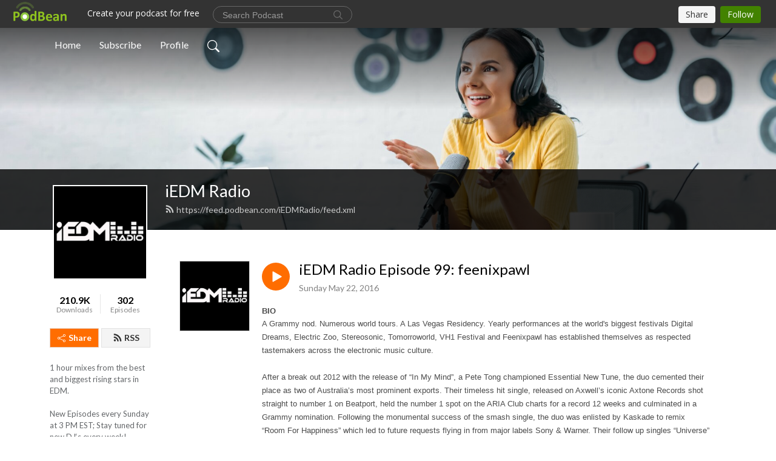

--- FILE ---
content_type: text/html; charset=UTF-8
request_url: https://iedmradio.podbean.com/e/iedm-radio-episode-99-feenixpawl/
body_size: 10351
content:
<!DOCTYPE html>
<html  data-head-attrs=""  lang="en">
<head>
  <meta charset="UTF-8">
  <meta name="viewport" content="width=device-width, initial-scale=1.0">
  <meta name="mobile-web-app-capable" content="yes">
  <meta name="apple-mobile-web-app-status-bar-style" content="black">
  <meta name="theme-color" content="#ffffff">
  <link rel="stylesheet" href="https://cdnjs.cloudflare.com/ajax/libs/twitter-bootstrap/5.0.1/css/bootstrap.min.css" integrity="sha512-Ez0cGzNzHR1tYAv56860NLspgUGuQw16GiOOp/I2LuTmpSK9xDXlgJz3XN4cnpXWDmkNBKXR/VDMTCnAaEooxA==" crossorigin="anonymous" referrerpolicy="no-referrer" />
  <link rel="preconnect" href="https://fonts.googleapis.com">
  <link rel="preconnect" href="https://fonts.gstatic.com" crossorigin>
  <script type="module" crossorigin src="https://pbcdn1.podbean.com/fs1/user-site-dist/assets/index.1ad62341.js"></script>
    <link rel="modulepreload" href="https://pbcdn1.podbean.com/fs1/user-site-dist/assets/vendor.7a484e8a.js">
    <link rel="stylesheet" href="https://pbcdn1.podbean.com/fs1/user-site-dist/assets/index.d710f70e.css">
  <link rel="manifest" href="/user-site/manifest.webmanifest" crossorigin="use-credentials"><title>iEDM Radio Episode 99: feenixpawl | iEDM Radio</title><link rel="icon" href="https://www.podbean.com/favicon.ico"><link rel="apple-touch-icon" href="https://www.podbean.com/favicon.ico"><meta property="og:title" content="iEDM Radio Episode 99: feenixpawl | iEDM Radio"><meta property="og:image" content="https://d2bwo9zemjwxh5.cloudfront.net/image-logo/669293/avatars-000394756110-23w10c-original_1200x628.jpg?s=cd0d68e26c2b73c7477f0f3b58550b1e&amp;e=jpg"><meta property="og:type" content="article"><meta property="og:url" content="https://iEDMRadio.podbean.com/e/iedm-radio-episode-99-feenixpawl/"><meta property="og:description" content="BIO

A Grammy nod. Numerous world tours. A Las Vegas Residency. Yearly performances at the world&#39;s biggest festivals Digital Dreams, Electric Zoo, Stereosonic, Tomorroworld, VH1 Festival and Feenixpawl has established themselves as respected tastemakers across the electronic music culture.


After a break out 2012 with the release of “In My Mind”, a Pete Tong championed Essential New Tune, the duo cemented their place as two of Australia’s most prominent exports. Their timeless hit single, released on Axwell’s iconic Axtone Records shot straight to number 1 on Beatport, held the number 1 spot on the ARIA Club charts for a record 12 weeks and culminated in a Grammy nomination. Following the monumental success of the smash single, the duo was enlisted by Kaskade to remix “Room For Happiness” which led to future requests flying in from major labels Sony &amp; Warner. Their follow up singles “Universe” featuring Quilla and “Destination” again behind the backing of Swedish House Mafia star Axwell &amp; Axtone Records received the same outpouring of support by the likes of Tiesto, Martin Garrix, Alesso, Afrojack, Fedde Le Grand, Dirty South and more that Feenixpawl has been accustomed to.


2015 has been their busiest year to date, with the launch of Eclypse Records and Eclypse Radio. “Ghosts” the lead single from Feenixpawl has seen on going chart success and heavy radio play from Evolution, Sirius XM and countless FM stations across America. With “Ghosts” broadcasting nation wide, the duo embarked on a sold out 21 date bus tour across the U.S. with Breathe Carolina. As 2015 continues to unfold, look out for the plethora of new music ready to be released a jam-packed tour schedule, and the debut of Eclypse Events!


TRACKLIST

Feenixpawl - Everything I Needed ft. Strange Talk (Bottai Mix)
Zakfreestyler, Strobe &amp; Denis The Menace - Enigma
Feenixpawl &amp; Jason Forte vs. Dubfire - Roadkill 2015
Paris &amp; Simo x Misha K - Lyra
Michael Feiner - Mantra (Axwell Cut)
Sgt Slick - Bunker Groove
Jason Forte vs. Social Hooliganz - Blow Up
MEG &amp; NERAK - Ethos
Buy Now - For Sale (Feenixpawl Bootleg)
Feenixpawl - Ghosts ft. Melissa Ramsay (Original Mix vs. Courtland &amp; EKG Remix)
NERVO - Bulletproof (DubVision Remix)
Jason Forte - So Much Love To Give
Marcus Santoro - Bring You Home ft. Michael Paynter
Feenixpawl &amp; Jason Forte - Blue Sky ft. Mary Jane Smith (Michael Brun Remix)
Paris &amp; Simo - Reunite ft. Aloma Steele &amp; Patrick Moreno


SOCIAL


www.facebook.com/feenixpawl

www.facebook.com/feenixpawl
www.twitter.com/feenixpawl 
www.soundcloud.com/feenixpawl
www.youtube.com/feenixpawl
www.feenixpawl.com

"><meta name="description" content="BIO

A Grammy nod. Numerous world tours. A Las Vegas Residency. Yearly performances at the world&#39;s biggest festivals Digital Dreams, Electric Zoo, Stereosonic, Tomorroworld, VH1 Festival and Feenixpawl has established themselves as respected tastemakers across the electronic music culture.


After a break out 2012 with the release of “In My Mind”, a Pete Tong championed Essential New Tune, the duo cemented their place as two of Australia’s most prominent exports. Their timeless hit single, released on Axwell’s iconic Axtone Records shot straight to number 1 on Beatport, held the number 1 spot on the ARIA Club charts for a record 12 weeks and culminated in a Grammy nomination. Following the monumental success of the smash single, the duo was enlisted by Kaskade to remix “Room For Happiness” which led to future requests flying in from major labels Sony &amp; Warner. Their follow up singles “Universe” featuring Quilla and “Destination” again behind the backing of Swedish House Mafia star Axwell &amp; Axtone Records received the same outpouring of support by the likes of Tiesto, Martin Garrix, Alesso, Afrojack, Fedde Le Grand, Dirty South and more that Feenixpawl has been accustomed to.


2015 has been their busiest year to date, with the launch of Eclypse Records and Eclypse Radio. “Ghosts” the lead single from Feenixpawl has seen on going chart success and heavy radio play from Evolution, Sirius XM and countless FM stations across America. With “Ghosts” broadcasting nation wide, the duo embarked on a sold out 21 date bus tour across the U.S. with Breathe Carolina. As 2015 continues to unfold, look out for the plethora of new music ready to be released a jam-packed tour schedule, and the debut of Eclypse Events!


TRACKLIST

Feenixpawl - Everything I Needed ft. Strange Talk (Bottai Mix)
Zakfreestyler, Strobe &amp; Denis The Menace - Enigma
Feenixpawl &amp; Jason Forte vs. Dubfire - Roadkill 2015
Paris &amp; Simo x Misha K - Lyra
Michael Feiner - Mantra (Axwell Cut)
Sgt Slick - Bunker Groove
Jason Forte vs. Social Hooliganz - Blow Up
MEG &amp; NERAK - Ethos
Buy Now - For Sale (Feenixpawl Bootleg)
Feenixpawl - Ghosts ft. Melissa Ramsay (Original Mix vs. Courtland &amp; EKG Remix)
NERVO - Bulletproof (DubVision Remix)
Jason Forte - So Much Love To Give
Marcus Santoro - Bring You Home ft. Michael Paynter
Feenixpawl &amp; Jason Forte - Blue Sky ft. Mary Jane Smith (Michael Brun Remix)
Paris &amp; Simo - Reunite ft. Aloma Steele &amp; Patrick Moreno


SOCIAL


www.facebook.com/feenixpawl

www.facebook.com/feenixpawl
www.twitter.com/feenixpawl 
www.soundcloud.com/feenixpawl
www.youtube.com/feenixpawl
www.feenixpawl.com

"><meta name="twitter:card" content="player"><meta name="twitter:site" content="@podbeancom"><meta name="twitter:url" content="https://iEDMRadio.podbean.com/e/iedm-radio-episode-99-feenixpawl/"><meta name="twitter:title" content="iEDM Radio Episode 99: feenixpawl | iEDM Radio"><meta name="twitter:description" content="BIO

A Grammy nod. Numerous world tours. A Las Vegas Residency. Yearly performances at the world&#39;s biggest festivals Digital Dreams, Electric Zoo, Stereosonic, Tomorroworld, VH1 Festival and Feenixpawl has established themselves as respected tastemakers across the electronic music culture.


After a break out 2012 with the release of “In My Mind”, a Pete Tong championed Essential New Tune, the duo cemented their place as two of Australia’s most prominent exports. Their timeless hit single, released on Axwell’s iconic Axtone Records shot straight to number 1 on Beatport, held the number 1 spot on the ARIA Club charts for a record 12 weeks and culminated in a Grammy nomination. Following the monumental success of the smash single, the duo was enlisted by Kaskade to remix “Room For Happiness” which led to future requests flying in from major labels Sony &amp; Warner. Their follow up singles “Universe” featuring Quilla and “Destination” again behind the backing of Swedish House Mafia star Axwell &amp; Axtone Records received the same outpouring of support by the likes of Tiesto, Martin Garrix, Alesso, Afrojack, Fedde Le Grand, Dirty South and more that Feenixpawl has been accustomed to.


2015 has been their busiest year to date, with the launch of Eclypse Records and Eclypse Radio. “Ghosts” the lead single from Feenixpawl has seen on going chart success and heavy radio play from Evolution, Sirius XM and countless FM stations across America. With “Ghosts” broadcasting nation wide, the duo embarked on a sold out 21 date bus tour across the U.S. with Breathe Carolina. As 2015 continues to unfold, look out for the plethora of new music ready to be released a jam-packed tour schedule, and the debut of Eclypse Events!


TRACKLIST

Feenixpawl - Everything I Needed ft. Strange Talk (Bottai Mix)
Zakfreestyler, Strobe &amp; Denis The Menace - Enigma
Feenixpawl &amp; Jason Forte vs. Dubfire - Roadkill 2015
Paris &amp; Simo x Misha K - Lyra
Michael Feiner - Mantra (Axwell Cut)
Sgt Slick - Bunker Groove
Jason Forte vs. Social Hooliganz - Blow Up
MEG &amp; NERAK - Ethos
Buy Now - For Sale (Feenixpawl Bootleg)
Feenixpawl - Ghosts ft. Melissa Ramsay (Original Mix vs. Courtland &amp; EKG Remix)
NERVO - Bulletproof (DubVision Remix)
Jason Forte - So Much Love To Give
Marcus Santoro - Bring You Home ft. Michael Paynter
Feenixpawl &amp; Jason Forte - Blue Sky ft. Mary Jane Smith (Michael Brun Remix)
Paris &amp; Simo - Reunite ft. Aloma Steele &amp; Patrick Moreno


SOCIAL


www.facebook.com/feenixpawl

www.facebook.com/feenixpawl
www.twitter.com/feenixpawl 
www.soundcloud.com/feenixpawl
www.youtube.com/feenixpawl
www.feenixpawl.com

"><meta name="twitter:image" content="https://d2bwo9zemjwxh5.cloudfront.net/image-logo/669293/avatars-000394756110-23w10c-original_1200x628.jpg?s=cd0d68e26c2b73c7477f0f3b58550b1e&amp;e=jpg"><meta name="twitter:player" content="https://www.podbean.com/player-v2/?i=f6h9s-5f825b&amp;square=1"><meta name="twitter:player:width" content="420"><meta name="twitter:player:height" content="420"><meta http-equiv="Content-Type" content="text/html; charset=UTF-8"><meta http-equiv="Content-Language" content="en-us"><meta name="generator" content="Podbean 3.2"><meta name="viewport" content="width=device-width, user-scalable=no, initial-scale=1.0, minimum-scale=1.0, maximum-scale=1.0"><meta name="author" content="PodBean Development"><meta name="Copyright" content="PodBean"><meta name="HandheldFriendly" content="True"><meta name="MobileOptimized" content="MobileOptimized"><meta name="robots" content="all"><meta name="twitter:app:id:googleplay" content="com.podbean.app.podcast"><meta name="twitter:app:id:ipad" content="973361050"><meta name="twitter:app:id:iphone" content="973361050"><meta name="twitter:app:name:googleplay" content="Podbean"><meta name="twitter:app:name:ipad" content="Podbean"><meta name="twitter:app:name:iphone" content="Podbean"><script type="application/ld+json">{"@context":"https://schema.org/","@type":"PodcastEpisode","url":"/e/iedm-radio-episode-99-feenixpawl/","name":"iEDM Radio Episode 99: feenixpawl","datePublished":"2016-05-22","description":"BIO\n\nA Grammy nod. Numerous world tours. A Las Vegas Residency. Yearly performances at the world's biggest festivals Digital Dreams, Electric Zoo, Stereosonic, Tomorroworld, VH1 Festival and Feenixpawl has established themselves as respected tastemakers across the electronic music culture.\n\n\nAfter a break out 2012 with the release of “In My Mind”, a Pete Tong championed Essential New Tune, the duo cemented their place as two of Australia’s most prominent exports. Their timeless hit single, released on Axwell’s iconic Axtone Records shot straight to number 1 on Beatport, held the number 1 spot on the ARIA Club charts for a record 12 weeks and culminated in a Grammy nomination. Following the monumental success of the smash single, the duo was enlisted by Kaskade to remix “Room For Happiness” which led to future requests flying in from major labels Sony & Warner. Their follow up singles “Universe” featuring Quilla and “Destination” again behind the backing of Swedish House Mafia star Axwell & Axtone Records received the same outpouring of support by the likes of Tiesto, Martin Garrix, Alesso, Afrojack, Fedde Le Grand, Dirty South and more that Feenixpawl has been accustomed to.\n\n\n2015 has been their busiest year to date, with the launch of Eclypse Records and Eclypse Radio. “Ghosts” the lead single from Feenixpawl has seen on going chart success and heavy radio play from Evolution, Sirius XM and countless FM stations across America. With “Ghosts” broadcasting nation wide, the duo embarked on a sold out 21 date bus tour across the U.S. with Breathe Carolina. As 2015 continues to unfold, look out for the plethora of new music ready to be released a jam-packed tour schedule, and the debut of Eclypse Events!\n\n\nTRACKLIST\n\nFeenixpawl - Everything I Needed ft. Strange Talk (Bottai Mix)\nZakfreestyler, Strobe & Denis The Menace - Enigma\nFeenixpawl & Jason Forte vs. Dubfire - Roadkill 2015\nParis & Simo x Misha K - Lyra\nMichael Feiner - Mantra (Axwell Cut)\nSgt Slick - Bunker Groove\nJason Forte vs. Social Hooliganz - Blow Up\nMEG & NERAK - Ethos\nBuy Now - For Sale (Feenixpawl Bootleg)\nFeenixpawl - Ghosts ft. Melissa Ramsay (Original Mix vs. Courtland & EKG Remix)\nNERVO - Bulletproof (DubVision Remix)\nJason Forte - So Much Love To Give\nMarcus Santoro - Bring You Home ft. Michael Paynter\nFeenixpawl & Jason Forte - Blue Sky ft. Mary Jane Smith (Michael Brun Remix)\nParis & Simo - Reunite ft. Aloma Steele & Patrick Moreno\n\n\nSOCIAL\n\n\nwww.facebook.com/feenixpawl\n\nwww.facebook.com/feenixpawl\nwww.twitter.com/feenixpawl \nwww.soundcloud.com/feenixpawl\nwww.youtube.com/feenixpawl\nwww.feenixpawl.com\n\n","associatedMedia":{"@type":"MediaObject","contentUrl":"https://mcdn.podbean.com/mf/web/7pwsx6/Feenixpawl_iEDM_Mix.mp3"},"partOfSeries":{"@type":"PodcastSeries","name":"iEDM Radio","url":"https://iEDMRadio.podbean.com"}}</script><link type="application/rss+xml" rel="alternate" href="https://feed.podbean.com/iEDMRadio/feed.xml" title="iEDM Radio"><link rel="canonical" href="https://iEDMRadio.podbean.com/e/iedm-radio-episode-99-feenixpawl/"><meta name="head:count" content="35"><link rel="modulepreload" crossorigin href="https://pbcdn1.podbean.com/fs1/user-site-dist/assets/episode.b821da30.js"><link rel="stylesheet" href="https://pbcdn1.podbean.com/fs1/user-site-dist/assets/episode.6d6d54b9.css"><link rel="modulepreload" crossorigin href="https://pbcdn1.podbean.com/fs1/user-site-dist/assets/HomeHeader.500f78d5.js"><link rel="stylesheet" href="https://pbcdn1.podbean.com/fs1/user-site-dist/assets/HomeHeader.f51f4f51.css"><link rel="modulepreload" crossorigin href="https://pbcdn1.podbean.com/fs1/user-site-dist/assets/HeadEpisode.60975439.js"><link rel="stylesheet" href="https://pbcdn1.podbean.com/fs1/user-site-dist/assets/HeadEpisode.72529506.css">
</head>
<body  data-head-attrs="" >
  <div id="app" data-server-rendered="true"><div class="main-page main-style-light" style="--font:Lato,Helvetica,Arial,Verdana,sans-serif;--secondaryFont:Lato,Helvetica,Arial,Verdana,sans-serif;--playerColor:#ff6d00;--playerColorRGB:255,109,0;--homeHeaderTextColor:#ffffff;"><!----><div loginurl="https://www.podbean.com/site/user/login?return=https%253A%252F%252FiEDMRadio.podbean.com%252Fe%252Fiedm-radio-episode-99-feenixpawl%252F&amp;rts=175175949dc5cadf56624bb9cb0e7bac297d8b16" postname="iedm-radio-episode-99-feenixpawl"><div class="theme-frontrow3 episode-detail d-flex flex-column h-100 navigation-transparent"><!--[--><div class="cc-navigation1 navigation" style="--navigationFontColor:#FFFFFF;--navigationBackgroundColor:#000000;"><nav class="navbar navbar-expand-lg"><div class="container justify-content-center"><div style="" class="nav-item search-icon list-unstyled"><button class="btn bg-transparent d-black d-lg-none border-0 nav-link text-dark px-2" type="button" title="Search"><svg xmlns="http://www.w3.org/2000/svg" width="20" height="20" fill="currentColor" class="bi bi-search" viewbox="0 0 16 16"><path d="M11.742 10.344a6.5 6.5 0 1 0-1.397 1.398h-.001c.03.04.062.078.098.115l3.85 3.85a1 1 0 0 0 1.415-1.414l-3.85-3.85a1.007 1.007 0 0 0-.115-.1zM12 6.5a5.5 5.5 0 1 1-11 0 5.5 5.5 0 0 1 11 0z"></path></svg></button></div><div class="h-search" style="display:none;"><input class="form-control shadow-sm rounded-pill border-0" title="Search" value="" type="text" placeholder="Search"><button type="button" class="btn bg-transparent border-0">Cancel</button></div><button class="navbar-toggler px-2" type="button" title="Navbar toggle" data-bs-toggle="collapse" data-bs-target="#navbarNav" aria-controls="navbarNav" aria-expanded="false" aria-label="Toggle navigation"><svg xmlns="http://www.w3.org/2000/svg" width="28" height="28" fill="currentColor" class="bi bi-list" viewbox="0 0 16 16"><path fill-rule="evenodd" d="M2.5 12a.5.5 0 0 1 .5-.5h10a.5.5 0 0 1 0 1H3a.5.5 0 0 1-.5-.5zm0-4a.5.5 0 0 1 .5-.5h10a.5.5 0 0 1 0 1H3a.5.5 0 0 1-.5-.5zm0-4a.5.5 0 0 1 .5-.5h10a.5.5 0 0 1 0 1H3a.5.5 0 0 1-.5-.5z"></path></svg></button><div class="collapse navbar-collapse" id="navbarNav"><ul class="navbar-nav" style=""><!--[--><li class="nav-item"><!--[--><a href="/" class="nav-link"><!--[-->Home<!--]--></a><!--]--></li><li class="nav-item"><!--[--><a target="_blank" rel="noopener noreferrer" class="nav-link" active-class="active" href="https://www.podbean.com/site/podcatcher/index/blog/1OmYvCaAuDq"><!--[-->Subscribe<!--]--></a><!--]--></li><li class="nav-item"><!--[--><a target="_blank" rel="noopener noreferrer" class="nav-link" active-class="active" href="https://www.podbean.com/user-JnpWVI2gI3G"><!--[-->Profile<!--]--></a><!--]--></li><!--]--><!--[--><li style="" class="nav-item search-icon"><button class="btn bg-transparent border-0 nav-link" type="button" title="Search"><svg xmlns="http://www.w3.org/2000/svg" width="20" height="20" fill="currentColor" class="bi bi-search" viewbox="0 0 16 16"><path d="M11.742 10.344a6.5 6.5 0 1 0-1.397 1.398h-.001c.03.04.062.078.098.115l3.85 3.85a1 1 0 0 0 1.415-1.414l-3.85-3.85a1.007 1.007 0 0 0-.115-.1zM12 6.5a5.5 5.5 0 1 1-11 0 5.5 5.5 0 0 1 11 0z"></path></svg></button></li><!--]--></ul></div></div></nav></div><!----><!--]--><div class="common-content flex-shrink-0"><!--[--><!----><div class="cc-top-content home-header-bg"><div class="cover-panel"><div class="img"><img src="https://pbcdn1.podbean.com/fs1/user-site-dist/assets/frontrow3-banner-lignht.jpg" alt="iEDM Radio"></div></div><div class="navbar-bg-mask"></div><div class="podcast-title-bg"><div class="container"><div class="row"><div class="col-12 col-lg-3 col-xl-2 d-none d-lg-block"> </div><div class="col-12 col-lg-9 col-xl-10"><div class="podcast-feed"><h1 class="text-break mb-md-1"><a href="/" class=""><!--[-->iEDM Radio<!--]--></a></h1><p class="feed-link mb-2"><a class="text-decoration-none" href="https://feed.podbean.com/iEDMRadio/feed.xml"><svg t="1625731275538" class="icon icon-rss" fill="currentColor" viewbox="0 0 1024 1024" version="1.1" xmlns="http://www.w3.org/2000/svg" p-id="11610" width="16" height="16"><path d="M329.143 768q0 45.714-32 77.714t-77.714 32-77.715-32-32-77.714 32-77.714 77.715-32 77.714 32 32 77.714z m292.571 70.286q1.143 16-9.714 27.428-10.286 12-26.857 12H508q-14.286 0-24.571-9.428T472 844.57q-12.571-130.857-105.429-223.714T142.857 515.43q-14.286-1.143-23.714-11.429t-9.429-24.571v-77.143q0-16.572 12-26.857 9.715-9.715 24.572-9.715h2.857q91.428 7.429 174.857 46T472 515.43q65.143 64.571 103.714 148t46 174.857z m292.572 1.143q1.143 15.428-10.286 26.857-10.286 11.428-26.286 11.428H796q-14.857 0-25.429-10T759.43 843.43Q752.57 720.57 701.714 610T569.43 418t-192-132.286T144 227.43q-14.286-0.572-24.286-11.143t-10-24.857v-81.715q0-16 11.429-26.285 10.286-10.286 25.143-10.286H148q149.714 7.428 286.571 68.571t243.143 168q106.857 106.286 168 243.143t68.572 286.572z" p-id="11611"></path></svg> https://feed.podbean.com/iEDMRadio/feed.xml</a></p></div></div></div></div></div></div><!--]--><div class="container"><div class="row"><div class="col-12 col-lg-3 col-xl-2"><div class="left-side-panel"><div class="side-panel-content"><div class="text-center"><img class="podcast-logo" src="https://pbcdn1.podbean.com/imglogo/image-logo/669293/avatars-000394756110-23w10c-original.jpg" alt="iEDM Radio"></div><div class="download-episodes d-flex justify-content-around pt-4"><div class="download-data text-center"><p title="210938" class="number fw-bold mb-0">210.9K</p><p class="data-title fs-12 mb-0">Downloads</p></div><div class="line"></div><div class="episode-data text-center"><p title="302" class="number fw-bold mb-0">302</p><p class="data-title fs-12 mb-0">Episodes</p></div></div><div class="row gx-1 share-rss justify-content-between pt-4"><div class="col"><a class="btn btn-share fs-14 fw-bolder text-white" href="javascript:void(0);"><svg xmlns="http://www.w3.org/2000/svg" width="16" height="16" fill="currentColor" class="bi bi-share" viewbox="0 0 16 16"><path d="M13.5 1a1.5 1.5 0 1 0 0 3 1.5 1.5 0 0 0 0-3zM11 2.5a2.5 2.5 0 1 1 .603 1.628l-6.718 3.12a2.499 2.499 0 0 1 0 1.504l6.718 3.12a2.5 2.5 0 1 1-.488.876l-6.718-3.12a2.5 2.5 0 1 1 0-3.256l6.718-3.12A2.5 2.5 0 0 1 11 2.5zm-8.5 4a1.5 1.5 0 1 0 0 3 1.5 1.5 0 0 0 0-3zm11 5.5a1.5 1.5 0 1 0 0 3 1.5 1.5 0 0 0 0-3z"></path></svg> Share</a></div><div class="col"><a class="btn btn-rss fs-14 fw-bolder" href="https://www.podbean.com/site/podcatcher/index/blog/1OmYvCaAuDq"><svg t="1625731275538" class="icon icon-rss" fill="currentColor" viewbox="0 0 1024 1024" version="1.1" xmlns="http://www.w3.org/2000/svg" p-id="11610" width="16" height="16"><path d="M329.143 768q0 45.714-32 77.714t-77.714 32-77.715-32-32-77.714 32-77.714 77.715-32 77.714 32 32 77.714z m292.571 70.286q1.143 16-9.714 27.428-10.286 12-26.857 12H508q-14.286 0-24.571-9.428T472 844.57q-12.571-130.857-105.429-223.714T142.857 515.43q-14.286-1.143-23.714-11.429t-9.429-24.571v-77.143q0-16.572 12-26.857 9.715-9.715 24.572-9.715h2.857q91.428 7.429 174.857 46T472 515.43q65.143 64.571 103.714 148t46 174.857z m292.572 1.143q1.143 15.428-10.286 26.857-10.286 11.428-26.286 11.428H796q-14.857 0-25.429-10T759.43 843.43Q752.57 720.57 701.714 610T569.43 418t-192-132.286T144 227.43q-14.286-0.572-24.286-11.143t-10-24.857v-81.715q0-16 11.429-26.285 10.286-10.286 25.143-10.286H148q149.714 7.428 286.571 68.571t243.143 168q106.857 106.286 168 243.143t68.572 286.572z" p-id="11611"></path></svg> RSS</a></div></div><p class="podcast-description fs-13 pt-4 pb-lg-5" style="">1 hour mixes from the best and biggest rising stars in EDM.

New Episodes every Sunday at 3 PM EST; Stay tuned for new DJ‘s every week!
-----------------------
With the weekly iEDM Radio podcast we seek to promote and support both emerging and established EDM around the globe.

We bring you the best in House, Deep House, Progressive, Trance, Electro, Big Room, Dubstep, Trap and Drum & Bass.

Want to be featured?

Email: iEDMradio@iEDM.com
----------------------------------
iEDM Radio is brought to you by iEDM.com, the premier EDM apparel and rave wear super store in the world!

NEED RAVE WEAR? BROWSE & BUY HERE:
http://iEDM.com/</p></div></div></div><div class="col-12 col-lg-9 col-xl-10"><!----><!--[--><!----><div><div class="container list-container"><!--[--><h2 class="text-center cc-episode-title">Episodes</h2><!--]--><div class="episode-list-type-list row row-cols-1 row-cols-md-4 pt-4 g-4 mt-0 episode-content cc-episode-list"><!--[--><div class="col6 mt-0 card bg-transparent border-0 d-md-flex list"><div class="episode-logo position-relative" href="javascript:void(0)"><div class="e-logo"><img class="object-fit-cover" width="300" height="300" alt="iEDM Radio Episode 99: feenixpawl" src="https://pbcdn1.podbean.com/imglogo/image-logo/669293/avatars-000394756110-23w10c-original_300x300.jpg" loading="lazy"></div><p class="e-l-date"><!----><span class="episode-date">Sunday May 22, 2016</span></p><div class="hover-bg"></div><div class="play-bg position-absolute d-flex align-items-center justify-content-center"><button type="button" class="btn btn-link play-button" title="Play iEDM Radio Episode 99: feenixpawl"><span class="play-button-bg"><svg t="1622017593702" class="icon icon-play" fill="currentColor" viewbox="0 0 1024 1024" version="1.1" xmlns="http://www.w3.org/2000/svg" p-id="12170" width="30" height="30"><path d="M844.704269 475.730473L222.284513 116.380385a43.342807 43.342807 0 0 0-65.025048 37.548353v718.692951a43.335582 43.335582 0 0 0 65.025048 37.541128l622.412531-359.342864a43.357257 43.357257 0 0 0 0.007225-75.08948z" fill="" p-id="12171"></path></svg></span></button></div></div><div class="card-body position-relative"><div class="card-body-button-title"><button type="button" class="btn btn-link play-button e-r-play-button" title="Play iEDM Radio Episode 99: feenixpawl"><span class="play-button-bg"><svg t="1622017593702" class="icon icon-play" fill="currentColor" viewbox="0 0 1024 1024" version="1.1" xmlns="http://www.w3.org/2000/svg" p-id="12170" width="30" height="30"><path d="M844.704269 475.730473L222.284513 116.380385a43.342807 43.342807 0 0 0-65.025048 37.548353v718.692951a43.335582 43.335582 0 0 0 65.025048 37.541128l622.412531-359.342864a43.357257 43.357257 0 0 0 0.007225-75.08948z" fill="" p-id="12171"></path></svg></span></button><div class="right-title-date"><h2 class="card-title e-title text-truncate"><a aria-current="page" href="/e/iedm-radio-episode-99-feenixpawl/" class="router-link-active router-link-exact-active text-decoration-none text-truncate"><!--[-->iEDM Radio Episode 99: feenixpawl<!--]--></a></h2><p class="r-t-date text-gray"><!----><span class="episode-date">Sunday May 22, 2016</span></p></div></div><p class="e-date text-gray"><!----><span class="episode-date">Sunday May 22, 2016</span></p><div class="episode-description"><p class="e-description text-two-line card-text"><b style="font-family:Arial, Verdana;font-size:10pt;font-style:normal;font-variant:normal;line-height:normal;">BIO</b>
<div>
<div><font face="Arial, Verdana"><span style="font-size:13.3333px;">A Grammy nod. Numerous world tours. A Las Vegas Residency. Yearly performances at the world's biggest festivals Digital Dreams, Electric Zoo, Stereosonic, Tomorroworld, VH1 Festival and Feenixpawl has established themselves as respected tastemakers across the electronic music culture.</span></font></div>
<div><font face="Arial, Verdana"><span style="font-size:13.3333px;">
<br /></span></font></div>
<div><font face="Arial, Verdana"><span style="font-size:13.3333px;">After a break out 2012 with the release of “In My Mind”, a Pete Tong championed Essential New Tune, the duo cemented their place as two of Australia’s most prominent exports. Their timeless hit single, released on Axwell’s iconic Axtone Records shot straight to number 1 on Beatport, held the number 1 spot on the ARIA Club charts for a record 12 weeks and culminated in a Grammy nomination. Following the monumental success of the smash single, the duo was enlisted by Kaskade to remix “Room For Happiness” which led to future requests flying in from major labels Sony & Warner. Their follow up singles “Universe” featuring Quilla and “Destination” again behind the backing of Swedish House Mafia star Axwell & Axtone Records received the same outpouring of support by the likes of Tiesto, Martin Garrix, Alesso, Afrojack, Fedde Le Grand, Dirty South and more that Feenixpawl has been accustomed to.</span></font></div>
<div><font face="Arial, Verdana"><span style="font-size:13.3333px;">
<br /></span></font></div>
<div><font face="Arial, Verdana"><span style="font-size:13.3333px;">2015 has been their busiest year to date, with the launch of Eclypse Records and Eclypse Radio. “Ghosts” the lead single from Feenixpawl has seen on going chart success and heavy radio play from Evolution, Sirius XM and countless FM stations across America. With “Ghosts” broadcasting nation wide, the duo embarked on a sold out 21 date bus tour across the U.S. with Breathe Carolina. As 2015 continues to unfold, look out for the plethora of new music ready to be released a jam-packed tour schedule, and the debut of Eclypse Events!</span></font></div>
<div><font face="Arial, Verdana"><span style="font-size:13.3333px;">
<br /></span></font></div>
<div><font face="Arial, Verdana"><span style="font-size:13.3333px;"><strong>TRACKLIST</strong></span></font></div>
<div><font face="Arial, Verdana"></font>
<div><span style="font-size:13.3333px;">Feenixpawl - Everything I Needed ft. Strange Talk (Bottai Mix)</span></div>
<div><span style="font-size:13.3333px;">Zakfreestyler, Strobe & Denis The Menace - Enigma</span></div>
<div><span style="font-size:13.3333px;">Feenixpawl & Jason Forte vs. Dubfire - Roadkill 2015</span></div>
<div><span style="font-size:13.3333px;">Paris & Simo x Misha K - Lyra</span></div>
<div><span style="font-size:13.3333px;">Michael Feiner - Mantra (Axwell Cut)</span></div>
<div><span style="font-size:13.3333px;">Sgt Slick - Bunker Groove</span></div>
<div><span style="font-size:13.3333px;">Jason Forte vs. Social Hooliganz - Blow Up</span></div>
<div><span style="font-size:13.3333px;">MEG & NERAK - Ethos</span></div>
<div><span style="font-size:13.3333px;">Buy Now - For Sale (Feenixpawl Bootleg)</span></div>
<div><span style="font-size:13.3333px;">Feenixpawl - Ghosts ft. Melissa Ramsay (Original Mix vs. Courtland & EKG Remix)</span></div>
<div><span style="font-size:13.3333px;">NERVO - Bulletproof (DubVision Remix)</span></div>
<div><span style="font-size:13.3333px;">Jason Forte - So Much Love To Give</span></div>
<div><span style="font-size:13.3333px;">Marcus Santoro - Bring You Home ft. Michael Paynter</span></div>
<div><span style="font-size:13.3333px;">Feenixpawl & Jason Forte - Blue Sky ft. Mary Jane Smith (Michael Brun Remix)</span></div>
<div><span style="font-size:13.3333px;">Paris & Simo - Reunite ft. Aloma Steele & Patrick Moreno</span></div>
<div style="font-weight:bold;"><b style="font-size:13.3333px;">
<br /></b></div>
<div style="font-weight:bold;"><b style="font-size:13.3333px;">SOCIAL</b></div>
<div>
<div>
<div><span style="font-size:13.3333px;">www.facebook.com/feenixpawl</span></div>
<div>
<div><span style="font-size:13.3333px;">www.facebook.com/feenixpawl</span></div>
<div><span style="font-size:13.3333px;">www.twitter.com/feenixpawl </span></div>
<div><span style="font-size:13.3333px;">www.soundcloud.com/feenixpawl</span></div>
<div><span style="font-size:13.3333px;">www.youtube.com/feenixpawl</span></div>
<div><span style="font-size:13.3333px;">www.feenixpawl.com</span></div></div></div>
<div style="font-weight:bold;">
<br /></div></div></div></div></p></div><div class="cc-post-toolbar"><ul class="list-unstyled d-flex mb-0 row gx-5 p-0"><li class="col-auto"><button class="border-0 p-0 bg-transparent row gx-1 align-items-center" title="Likes"><svg xmlns="http://www.w3.org/2000/svg" width="16" height="16" fill="currentColor" class="bi bi-heart col-auto icon-like" viewbox="0 0 16 16"><path d="m8 2.748-.717-.737C5.6.281 2.514.878 1.4 3.053c-.523 1.023-.641 2.5.314 4.385.92 1.815 2.834 3.989 6.286 6.357 3.452-2.368 5.365-4.542 6.286-6.357.955-1.886.838-3.362.314-4.385C13.486.878 10.4.28 8.717 2.01L8 2.748zM8 15C-7.333 4.868 3.279-3.04 7.824 1.143c.06.055.119.112.176.171a3.12 3.12 0 0 1 .176-.17C12.72-3.042 23.333 4.867 8 15z"></path></svg><span class="text-gray col-auto item-name">Likes</span><!----></button></li><!----><li class="col-auto"><button class="border-0 p-0 bg-transparent row gx-1 align-items-center" title="Share" data-bs-toggle="modal" data-bs-target="#shareModal"><svg xmlns="http://www.w3.org/2000/svg" width="16" height="16" fill="currentColor" class="bi bi-share col-auto" viewbox="0 0 16 16"><path d="M13.5 1a1.5 1.5 0 1 0 0 3 1.5 1.5 0 0 0 0-3zM11 2.5a2.5 2.5 0 1 1 .603 1.628l-6.718 3.12a2.499 2.499 0 0 1 0 1.504l6.718 3.12a2.5 2.5 0 1 1-.488.876l-6.718-3.12a2.5 2.5 0 1 1 0-3.256l6.718-3.12A2.5 2.5 0 0 1 11 2.5zm-8.5 4a1.5 1.5 0 1 0 0 3 1.5 1.5 0 0 0 0-3zm11 5.5a1.5 1.5 0 1 0 0 3 1.5 1.5 0 0 0 0-3z"></path></svg><span class="text-gray item-name col-auto">Share</span></button></li></ul></div></div></div><!--]--></div><!----></div></div><!--]--><!----><div class="episode-detail-bottom container"><div class="pb-2 pt-4"><div class="cc-comments"><div class="comment-title">Comment (0) </div><!----><div class="content empty-content text-center"><svg xmlns="http://www.w3.org/2000/svg" width="16" height="16" fill="currentColor" class="bi bi-chat-left-text" viewbox="0 0 16 16"><path d="M14 1a1 1 0 0 1 1 1v8a1 1 0 0 1-1 1H4.414A2 2 0 0 0 3 11.586l-2 2V2a1 1 0 0 1 1-1h12zM2 0a2 2 0 0 0-2 2v12.793a.5.5 0 0 0 .854.353l2.853-2.853A1 1 0 0 1 4.414 12H14a2 2 0 0 0 2-2V2a2 2 0 0 0-2-2H2z"></path><path d="M3 3.5a.5.5 0 0 1 .5-.5h9a.5.5 0 0 1 0 1h-9a.5.5 0 0 1-.5-.5zM3 6a.5.5 0 0 1 .5-.5h9a.5.5 0 0 1 0 1h-9A.5.5 0 0 1 3 6zm0 2.5a.5.5 0 0 1 .5-.5h5a.5.5 0 0 1 0 1h-5a.5.5 0 0 1-.5-.5z"></path></svg><p class="pt-3">No comments yet. Be the first to say something!</p></div></div></div></div></div></div></div></div><!--[--><footer class="cc-footer1 footer mt-auto" style="--footerFontColor:#ffffff;--footerBackgroundColor:#000000;"><div class="container p-0 d-sm-flex justify-content-sm-between align-items-center flex-row-reverse"><ul class="row gx-4 social-icon-content list-unstyled d-flex justify-content-md-start justify-content-center mb-0"><!----><!----><!----><!----><!----></ul><div class="right-content"><p class="mb-0 pt-2">All rights reserved</p><p class="by">Podcast Powered By <a href="https://www.podbean.com" target="_blank" rel="noopener noreferrer">Podbean</a></p></div></div></footer><div class="after-footer"></div><!----><!--]--></div></div><!----><!----><!----><div style="display:none;">Version: 20241125</div></div></div>

<script>window.__INITIAL_STATE__="{\"store\":{\"baseInfo\":{\"podcastTitle\":\"iEDM Radio\",\"slug\":\"iEDMRadio\",\"podcastDescription\":\"1 hour mixes from the best and biggest rising stars in EDM.\\n\\nNew Episodes every Sunday at 3 PM EST; Stay tuned for new DJ‘s every week!\\n-----------------------\\nWith the weekly iEDM Radio podcast we seek to promote and support both emerging and established EDM around the globe.\\n\\nWe bring you the best in House, Deep House, Progressive, Trance, Electro, Big Room, Dubstep, Trap and Drum & Bass.\\n\\nWant to be featured?\\n\\nEmail: iEDMradio@iEDM.com\\n----------------------------------\\niEDM Radio is brought to you by iEDM.com, the premier EDM apparel and rave wear super store in the world!\\n\\nNEED RAVE WEAR? BROWSE & BUY HERE:\\nhttp:\u002F\u002FiEDM.com\u002F\",\"podcastLogo\":\"https:\u002F\u002Fpbcdn1.podbean.com\u002Fimglogo\u002Fimage-logo\u002F669293\u002Favatars-000394756110-23w10c-original.jpg\",\"podcastShareLogo\":\"https:\u002F\u002Fd2bwo9zemjwxh5.cloudfront.net\u002Fimage-logo\u002F669293\u002Favatars-000394756110-23w10c-original_1200x628.jpg?s=cd0d68e26c2b73c7477f0f3b58550b1e&e=jpg\",\"podcastUrl\":\"https:\u002F\u002FiEDMRadio.podbean.com\",\"podcastCanSearched\":true,\"feedUrl\":\"https:\u002F\u002Ffeed.podbean.com\u002FiEDMRadio\u002Ffeed.xml\",\"theme\":\"frontrow3\",\"podcastDeepLink\":\"https:\u002F\u002Fwww.podbean.com\u002Fpw\u002Fpbblog-3phnq-a366d?from=usersite\",\"removePodbeanBranding\":\"no\",\"brandingLogo\":null,\"timeZone\":{\"timeZoneId\":15,\"gmtAdjustment\":\"GMT-05:00\",\"useDaylightTime\":1,\"value\":-5,\"text\":\"(GMT-05:00) Eastern Time (US & Canada)\",\"daylightStartTime\":\"Second Sunday Of March +2 Hours\",\"daylightEndTime\":\"First Sunday Of November +2 Hours\",\"timezone\":\"America\u002FNew_York\"},\"podcastDownloads\":210938,\"totalEpisodes\":302,\"showComments\":true,\"iOSAppDownloadLink\":null,\"customizeCssUrl\":null,\"androidAppDownloadLink\":null,\"showPostShare\":true,\"showLike\":true,\"author\":\"iEDM Radio\",\"enableEngagementStats\":true,\"shareEmbedLink\":\"https:\u002F\u002Fadmin5.podbean.com\u002Fembed.html?id=pbblog-3phnq-a366d-playlist\",\"language\":\"en\",\"sensitivitySessionExpireTime\":3600,\"podcastApps\":[{\"name\":\"Podbean App\",\"link\":\"https:\u002F\u002Fwww.podbean.com\u002Fpw\u002Fpbblog-3phnq-a366d?from=usersite\",\"image\":\"https:\u002F\u002Fpbcdn1.podbean.com\u002Ffs1\u002Fsite\u002Fimages\u002Fadmin5\u002Fpodbean-app.png\",\"title\":null}],\"components\":{\"base\":[{\"id\":\"MainStyle\",\"val\":\"light\"},{\"id\":\"Font\",\"val\":\"Lato\"},{\"id\":\"SecondaryFont\",\"val\":\"Lato\"},{\"id\":\"PlayerColor\",\"val\":\"#ff6d00\"},{\"id\":\"PlayerStyle\",\"val\":\"player1\"},{\"id\":\"PlayerWave\",\"val\":\"show\"},{\"id\":\"Favicon\",\"val\":null},{\"id\":\"CookiesNotice\",\"val\":\"hide\"},{\"id\":\"CookiesNoticeContent\",\"val\":\"\u003Ch4\u003ECookies Notice\u003C\u002Fh4\u003E\u003Cp\u003EThis website uses cookies to improve your experience while you navigate through the website. By using our website you agree to our use of cookies.\u003C\u002Fp\u003E\"},{\"id\":\"EpisodePageCustomizeComponent\",\"val\":\"hide\"}],\"home-header\":[{\"id\":\"HomeHeaderTextColor\",\"val\":\"#ffffff\"},{\"id\":\"BackgroundImage\",\"val\":\"\u002Fassets\u002Ffrontrow3-banner-lignht.jpg\"},{\"id\":\"BackgroundImageForMobile\",\"val\":null}],\"episode-list\":[{\"id\":\"EpisodeListType\",\"val\":\"list\"},{\"id\":\"EpisodesPerPage\",\"val\":10},{\"id\":\"EpisodeStats\",\"val\":\"show\"}],\"navigation\":[{\"id\":\"NavigationFontColor\",\"val\":\"#FFFFFF\"},{\"id\":\"NavigationBackgroundColor\",\"val\":\"#000000\"},{\"id\":\"NavigationSearch\",\"val\":\"show\"},{\"id\":\"NavigationLinks\",\"val\":[{\"id\":\"Home\",\"type\":\"Link\",\"value\":\"\u002F\",\"text\":\"Home\",\"subitems\":[]},{\"id\":\"Subscribe\",\"type\":\"Link\",\"value\":\"https:\u002F\u002Fwww.podbean.com\u002Fsite\u002Fpodcatcher\u002Findex\u002Fblog\u002F1OmYvCaAuDq\",\"text\":\"Subscribe\",\"subitems\":[]},{\"id\":\"Profile\",\"type\":\"Link\",\"value\":\"https:\u002F\u002Fwww.podbean.com\u002Fuser-JnpWVI2gI3G\",\"text\":\"Profile\",\"subitems\":[]}]}],\"footer\":[{\"id\":\"FooterType\",\"val\":\"Footer1\"},{\"id\":\"FooterFontColor\",\"val\":\"#ffffff\"},{\"id\":\"FooterBackgroundColor\",\"val\":\"#000000\"},{\"id\":\"FooterCopyright\",\"val\":\"All rights reserved\"},{\"id\":\"SocialMediaLinks\",\"val\":{\"facebook_username\":\"\",\"twitter_username\":\"\",\"instagram_username\":\"\",\"youtube_username\":\"\",\"linkedin_username\":\"\"}}],\"customize-container1\":[],\"customize-container2\":[]},\"allLinks\":[],\"mainStylesDefaultSettings\":null,\"defaultCustomizeComponents\":null,\"scripts\":[],\"metas\":null,\"appConfig\":{\"package\":\"com.podbean.app.podcast\",\"app_store_id\":973361050,\"app_name\":\"Podbean\",\"scheme\":\"podbean\"},\"customizeCss\":null,\"canEditCss\":null,\"enableJsCodeInCustomizeContent\":false,\"enabledIframeCodeInCustomizeContent\":true,\"sectionMaxCount\":10,\"enableEditorLink\":true,\"enableEditCookiesNotice\":true,\"siteRedirectToFeed\":false,\"podcatcherRssUrl\":\"https:\u002F\u002Fwww.podbean.com\u002Fsite\u002Fpodcatcher\u002Findex\u002Fblog\u002F1OmYvCaAuDq\",\"showFeed\":true,\"showTopBar\":true,\"enableWebSiteLike\":true,\"organizationName\":null,\"organizationPageLink\":null},\"backToListUrl\":\"\u002F\",\"tinymceLoaded\":false,\"listEpisodes\":[],\"userLikedEpisodes\":[],\"userLikeCheckedEpisodes\":[],\"topBarIframeLoaded\":false,\"listTotalCount\":0,\"listTotalPage\":0,\"listPage\":0,\"listType\":\"all\",\"listValue\":\"\",\"listName\":\"\",\"pageLoading\":false,\"apiBaseUrl\":\"https:\u002F\u002Fiedmradio.podbean.com\",\"apiV2BaseUrl\":\"\",\"apiCommonParams\":{\"t\":\"695663c8\",\"clientSignature\":\"84d0be45d43d596f2dd951b8d6d75634\",\"u\":null,\"customizing\":null},\"apiCommonHeaders\":{},\"comments\":[],\"commentsTotalCount\":0,\"commentsTotalPage\":0,\"commentsPage\":1,\"commentEpisodeId\":\"pb6259291-f6h9s\",\"episode\":{\"id\":\"pb6259291\",\"idTag\":\"f6h9s\",\"title\":\"iEDM Radio Episode 99: feenixpawl\",\"logo\":\"https:\u002F\u002Fpbcdn1.podbean.com\u002Fimglogo\u002Fimage-logo\u002F669293\u002Favatars-000394756110-23w10c-original_300x300.jpg\",\"shareLogo\":\"https:\u002F\u002Fd2bwo9zemjwxh5.cloudfront.net\u002Fimage-logo\u002F669293\u002Favatars-000394756110-23w10c-original_1200x628.jpg?s=cd0d68e26c2b73c7477f0f3b58550b1e&e=jpg\",\"largeLogo\":\"https:\u002F\u002Fpbcdn1.podbean.com\u002Fimglogo\u002Fimage-logo\u002F669293\u002Favatars-000394756110-23w10c-original.jpg\",\"previewContent\":null,\"content\":\"\u003Cb style=\\\"font-family:Arial, Verdana;font-size:10pt;font-style:normal;font-variant:normal;line-height:normal;\\\"\u003EBIO\u003C\u002Fb\u003E\\n\u003Cdiv\u003E\\n\u003Cdiv\u003E\u003Cfont face=\\\"Arial, Verdana\\\"\u003E\u003Cspan style=\\\"font-size:13.3333px;\\\"\u003EA Grammy nod. Numerous world tours. A Las Vegas Residency. Yearly performances at the world's biggest festivals Digital Dreams, Electric Zoo, Stereosonic, Tomorroworld, VH1 Festival and Feenixpawl has established themselves as respected tastemakers across the electronic music culture.\u003C\u002Fspan\u003E\u003C\u002Ffont\u003E\u003C\u002Fdiv\u003E\\n\u003Cdiv\u003E\u003Cfont face=\\\"Arial, Verdana\\\"\u003E\u003Cspan style=\\\"font-size:13.3333px;\\\"\u003E\\n\u003Cbr \u002F\u003E\u003C\u002Fspan\u003E\u003C\u002Ffont\u003E\u003C\u002Fdiv\u003E\\n\u003Cdiv\u003E\u003Cfont face=\\\"Arial, Verdana\\\"\u003E\u003Cspan style=\\\"font-size:13.3333px;\\\"\u003EAfter a break out 2012 with the release of “In My Mind”, a Pete Tong championed Essential New Tune, the duo cemented their place as two of Australia’s most prominent exports. Their timeless hit single, released on Axwell’s iconic Axtone Records shot straight to number 1 on Beatport, held the number 1 spot on the ARIA Club charts for a record 12 weeks and culminated in a Grammy nomination. Following the monumental success of the smash single, the duo was enlisted by Kaskade to remix “Room For Happiness” which led to future requests flying in from major labels Sony & Warner. Their follow up singles “Universe” featuring Quilla and “Destination” again behind the backing of Swedish House Mafia star Axwell & Axtone Records received the same outpouring of support by the likes of Tiesto, Martin Garrix, Alesso, Afrojack, Fedde Le Grand, Dirty South and more that Feenixpawl has been accustomed to.\u003C\u002Fspan\u003E\u003C\u002Ffont\u003E\u003C\u002Fdiv\u003E\\n\u003Cdiv\u003E\u003Cfont face=\\\"Arial, Verdana\\\"\u003E\u003Cspan style=\\\"font-size:13.3333px;\\\"\u003E\\n\u003Cbr \u002F\u003E\u003C\u002Fspan\u003E\u003C\u002Ffont\u003E\u003C\u002Fdiv\u003E\\n\u003Cdiv\u003E\u003Cfont face=\\\"Arial, Verdana\\\"\u003E\u003Cspan style=\\\"font-size:13.3333px;\\\"\u003E2015 has been their busiest year to date, with the launch of Eclypse Records and Eclypse Radio. “Ghosts” the lead single from Feenixpawl has seen on going chart success and heavy radio play from Evolution, Sirius XM and countless FM stations across America. With “Ghosts” broadcasting nation wide, the duo embarked on a sold out 21 date bus tour across the U.S. with Breathe Carolina. As 2015 continues to unfold, look out for the plethora of new music ready to be released a jam-packed tour schedule, and the debut of Eclypse Events!\u003C\u002Fspan\u003E\u003C\u002Ffont\u003E\u003C\u002Fdiv\u003E\\n\u003Cdiv\u003E\u003Cfont face=\\\"Arial, Verdana\\\"\u003E\u003Cspan style=\\\"font-size:13.3333px;\\\"\u003E\\n\u003Cbr \u002F\u003E\u003C\u002Fspan\u003E\u003C\u002Ffont\u003E\u003C\u002Fdiv\u003E\\n\u003Cdiv\u003E\u003Cfont face=\\\"Arial, Verdana\\\"\u003E\u003Cspan style=\\\"font-size:13.3333px;\\\"\u003E\u003Cstrong\u003ETRACKLIST\u003C\u002Fstrong\u003E\u003C\u002Fspan\u003E\u003C\u002Ffont\u003E\u003C\u002Fdiv\u003E\\n\u003Cdiv\u003E\u003Cfont face=\\\"Arial, Verdana\\\"\u003E\u003C\u002Ffont\u003E\\n\u003Cdiv\u003E\u003Cspan style=\\\"font-size:13.3333px;\\\"\u003EFeenixpawl - Everything I Needed ft. Strange Talk (Bottai Mix)\u003C\u002Fspan\u003E\u003C\u002Fdiv\u003E\\n\u003Cdiv\u003E\u003Cspan style=\\\"font-size:13.3333px;\\\"\u003EZakfreestyler, Strobe & Denis The Menace - Enigma\u003C\u002Fspan\u003E\u003C\u002Fdiv\u003E\\n\u003Cdiv\u003E\u003Cspan style=\\\"font-size:13.3333px;\\\"\u003EFeenixpawl & Jason Forte vs. Dubfire - Roadkill 2015\u003C\u002Fspan\u003E\u003C\u002Fdiv\u003E\\n\u003Cdiv\u003E\u003Cspan style=\\\"font-size:13.3333px;\\\"\u003EParis & Simo x Misha K - Lyra\u003C\u002Fspan\u003E\u003C\u002Fdiv\u003E\\n\u003Cdiv\u003E\u003Cspan style=\\\"font-size:13.3333px;\\\"\u003EMichael Feiner - Mantra (Axwell Cut)\u003C\u002Fspan\u003E\u003C\u002Fdiv\u003E\\n\u003Cdiv\u003E\u003Cspan style=\\\"font-size:13.3333px;\\\"\u003ESgt Slick - Bunker Groove\u003C\u002Fspan\u003E\u003C\u002Fdiv\u003E\\n\u003Cdiv\u003E\u003Cspan style=\\\"font-size:13.3333px;\\\"\u003EJason Forte vs. Social Hooliganz - Blow Up\u003C\u002Fspan\u003E\u003C\u002Fdiv\u003E\\n\u003Cdiv\u003E\u003Cspan style=\\\"font-size:13.3333px;\\\"\u003EMEG & NERAK - Ethos\u003C\u002Fspan\u003E\u003C\u002Fdiv\u003E\\n\u003Cdiv\u003E\u003Cspan style=\\\"font-size:13.3333px;\\\"\u003EBuy Now - For Sale (Feenixpawl Bootleg)\u003C\u002Fspan\u003E\u003C\u002Fdiv\u003E\\n\u003Cdiv\u003E\u003Cspan style=\\\"font-size:13.3333px;\\\"\u003EFeenixpawl - Ghosts ft. Melissa Ramsay (Original Mix vs. Courtland & EKG Remix)\u003C\u002Fspan\u003E\u003C\u002Fdiv\u003E\\n\u003Cdiv\u003E\u003Cspan style=\\\"font-size:13.3333px;\\\"\u003ENERVO - Bulletproof (DubVision Remix)\u003C\u002Fspan\u003E\u003C\u002Fdiv\u003E\\n\u003Cdiv\u003E\u003Cspan style=\\\"font-size:13.3333px;\\\"\u003EJason Forte - So Much Love To Give\u003C\u002Fspan\u003E\u003C\u002Fdiv\u003E\\n\u003Cdiv\u003E\u003Cspan style=\\\"font-size:13.3333px;\\\"\u003EMarcus Santoro - Bring You Home ft. Michael Paynter\u003C\u002Fspan\u003E\u003C\u002Fdiv\u003E\\n\u003Cdiv\u003E\u003Cspan style=\\\"font-size:13.3333px;\\\"\u003EFeenixpawl & Jason Forte - Blue Sky ft. Mary Jane Smith (Michael Brun Remix)\u003C\u002Fspan\u003E\u003C\u002Fdiv\u003E\\n\u003Cdiv\u003E\u003Cspan style=\\\"font-size:13.3333px;\\\"\u003EParis & Simo - Reunite ft. Aloma Steele & Patrick Moreno\u003C\u002Fspan\u003E\u003C\u002Fdiv\u003E\\n\u003Cdiv style=\\\"font-weight:bold;\\\"\u003E\u003Cb style=\\\"font-size:13.3333px;\\\"\u003E\\n\u003Cbr \u002F\u003E\u003C\u002Fb\u003E\u003C\u002Fdiv\u003E\\n\u003Cdiv style=\\\"font-weight:bold;\\\"\u003E\u003Cb style=\\\"font-size:13.3333px;\\\"\u003ESOCIAL\u003C\u002Fb\u003E\u003C\u002Fdiv\u003E\\n\u003Cdiv\u003E\\n\u003Cdiv\u003E\\n\u003Cdiv\u003E\u003Cspan style=\\\"font-size:13.3333px;\\\"\u003Ewww.facebook.com\u002Ffeenixpawl\u003C\u002Fspan\u003E\u003C\u002Fdiv\u003E\\n\u003Cdiv\u003E\\n\u003Cdiv\u003E\u003Cspan style=\\\"font-size:13.3333px;\\\"\u003Ewww.facebook.com\u002Ffeenixpawl\u003C\u002Fspan\u003E\u003C\u002Fdiv\u003E\\n\u003Cdiv\u003E\u003Cspan style=\\\"font-size:13.3333px;\\\"\u003Ewww.twitter.com\u002Ffeenixpawl \u003C\u002Fspan\u003E\u003C\u002Fdiv\u003E\\n\u003Cdiv\u003E\u003Cspan style=\\\"font-size:13.3333px;\\\"\u003Ewww.soundcloud.com\u002Ffeenixpawl\u003C\u002Fspan\u003E\u003C\u002Fdiv\u003E\\n\u003Cdiv\u003E\u003Cspan style=\\\"font-size:13.3333px;\\\"\u003Ewww.youtube.com\u002Ffeenixpawl\u003C\u002Fspan\u003E\u003C\u002Fdiv\u003E\\n\u003Cdiv\u003E\u003Cspan style=\\\"font-size:13.3333px;\\\"\u003Ewww.feenixpawl.com\u003C\u002Fspan\u003E\u003C\u002Fdiv\u003E\u003C\u002Fdiv\u003E\u003C\u002Fdiv\u003E\\n\u003Cdiv style=\\\"font-weight:bold;\\\"\u003E\\n\u003Cbr \u002F\u003E\u003C\u002Fdiv\u003E\u003C\u002Fdiv\u003E\u003C\u002Fdiv\u003E\u003C\u002Fdiv\u003E\",\"publishTimestamp\":1463965200,\"duration\":3458,\"mediaUrl\":\"https:\u002F\u002Fmcdn.podbean.com\u002Fmf\u002Fweb\u002F7pwsx6\u002FFeenixpawl_iEDM_Mix.mp3\",\"mediaType\":\"audio\u002Fmpeg\",\"shareLink\":\"https:\u002F\u002Fadmin5.podbean.com\u002Fembed.html?id=pb-f6h9s-5f825b\",\"likedCount\":0,\"deepLink\":\"https:\u002F\u002Fwww.podbean.com\u002Few\u002Fpb-f6h9s-5f825b\",\"transcriptUrl\":null,\"permalink\":\"\u002Fe\u002Fiedm-radio-episode-99-feenixpawl\u002F\",\"downloadLink\":null,\"fallbackResource\":null,\"fallbackResourceMimetype\":null,\"downloadCount\":0,\"status\":\"publish\",\"hasMoreContent\":false,\"chaptersUrl\":null,\"explicit\":false},\"episodeShareLink\":null,\"deepLink\":\"https:\u002F\u002Fwww.podbean.com\u002Few\u002Fpb-f6h9s-5f825b\",\"playlist\":{\"episodes\":[],\"current\":0,\"start\":0,\"stop\":0,\"playing\":true,\"playerLoading\":true,\"playbackRate\":1,\"playbackRateIndex\":1,\"volume\":1},\"toasts\":[],\"confirm\":null,\"customizeEditorFormZIndex\":999,\"lastRequestTime\":null,\"validateChangesOnBeforeunload\":true,\"windowWidth\":1000,\"VITE_FS1_CDN_URL_PREFIX\":\"https:\u002F\u002Fpbcdn1.podbean.com\u002Ffs1\",\"reloadStats\":false,\"userIdEncrypted\":null,\"userProfilePicture\":null,\"username\":null,\"isVerified\":false,\"loadUserInfo\":false,\"loginUrl\":\"https:\u002F\u002Fwww.podbean.com\u002Fsite\u002Fuser\u002Flogin?return=https%253A%252F%252FiEDMRadio.podbean.com%252Fe%252Fiedm-radio-episode-99-feenixpawl%252F&rts=175175949dc5cadf56624bb9cb0e7bac297d8b16\",\"recaptchaV3Loaded\":false,\"recaptchaV2Loaded\":false,\"likesLoaded\":false,\"commentLikeMap\":{},\"commentOffset\":0,\"widgetCommentsLoaded\":false},\"episode\":{\"id\":\"pb6259291\",\"idTag\":\"f6h9s\",\"title\":\"iEDM Radio Episode 99: feenixpawl\",\"logo\":\"https:\u002F\u002Fpbcdn1.podbean.com\u002Fimglogo\u002Fimage-logo\u002F669293\u002Favatars-000394756110-23w10c-original_300x300.jpg\",\"shareLogo\":\"https:\u002F\u002Fd2bwo9zemjwxh5.cloudfront.net\u002Fimage-logo\u002F669293\u002Favatars-000394756110-23w10c-original_1200x628.jpg?s=cd0d68e26c2b73c7477f0f3b58550b1e&e=jpg\",\"largeLogo\":\"https:\u002F\u002Fpbcdn1.podbean.com\u002Fimglogo\u002Fimage-logo\u002F669293\u002Favatars-000394756110-23w10c-original.jpg\",\"previewContent\":null,\"content\":\"\u003Cb style=\\\"font-family:Arial, Verdana;font-size:10pt;font-style:normal;font-variant:normal;line-height:normal;\\\"\u003EBIO\u003C\u002Fb\u003E\\n\u003Cdiv\u003E\\n\u003Cdiv\u003E\u003Cfont face=\\\"Arial, Verdana\\\"\u003E\u003Cspan style=\\\"font-size:13.3333px;\\\"\u003EA Grammy nod. Numerous world tours. A Las Vegas Residency. Yearly performances at the world's biggest festivals Digital Dreams, Electric Zoo, Stereosonic, Tomorroworld, VH1 Festival and Feenixpawl has established themselves as respected tastemakers across the electronic music culture.\u003C\u002Fspan\u003E\u003C\u002Ffont\u003E\u003C\u002Fdiv\u003E\\n\u003Cdiv\u003E\u003Cfont face=\\\"Arial, Verdana\\\"\u003E\u003Cspan style=\\\"font-size:13.3333px;\\\"\u003E\\n\u003Cbr \u002F\u003E\u003C\u002Fspan\u003E\u003C\u002Ffont\u003E\u003C\u002Fdiv\u003E\\n\u003Cdiv\u003E\u003Cfont face=\\\"Arial, Verdana\\\"\u003E\u003Cspan style=\\\"font-size:13.3333px;\\\"\u003EAfter a break out 2012 with the release of “In My Mind”, a Pete Tong championed Essential New Tune, the duo cemented their place as two of Australia’s most prominent exports. Their timeless hit single, released on Axwell’s iconic Axtone Records shot straight to number 1 on Beatport, held the number 1 spot on the ARIA Club charts for a record 12 weeks and culminated in a Grammy nomination. Following the monumental success of the smash single, the duo was enlisted by Kaskade to remix “Room For Happiness” which led to future requests flying in from major labels Sony & Warner. Their follow up singles “Universe” featuring Quilla and “Destination” again behind the backing of Swedish House Mafia star Axwell & Axtone Records received the same outpouring of support by the likes of Tiesto, Martin Garrix, Alesso, Afrojack, Fedde Le Grand, Dirty South and more that Feenixpawl has been accustomed to.\u003C\u002Fspan\u003E\u003C\u002Ffont\u003E\u003C\u002Fdiv\u003E\\n\u003Cdiv\u003E\u003Cfont face=\\\"Arial, Verdana\\\"\u003E\u003Cspan style=\\\"font-size:13.3333px;\\\"\u003E\\n\u003Cbr \u002F\u003E\u003C\u002Fspan\u003E\u003C\u002Ffont\u003E\u003C\u002Fdiv\u003E\\n\u003Cdiv\u003E\u003Cfont face=\\\"Arial, Verdana\\\"\u003E\u003Cspan style=\\\"font-size:13.3333px;\\\"\u003E2015 has been their busiest year to date, with the launch of Eclypse Records and Eclypse Radio. “Ghosts” the lead single from Feenixpawl has seen on going chart success and heavy radio play from Evolution, Sirius XM and countless FM stations across America. With “Ghosts” broadcasting nation wide, the duo embarked on a sold out 21 date bus tour across the U.S. with Breathe Carolina. As 2015 continues to unfold, look out for the plethora of new music ready to be released a jam-packed tour schedule, and the debut of Eclypse Events!\u003C\u002Fspan\u003E\u003C\u002Ffont\u003E\u003C\u002Fdiv\u003E\\n\u003Cdiv\u003E\u003Cfont face=\\\"Arial, Verdana\\\"\u003E\u003Cspan style=\\\"font-size:13.3333px;\\\"\u003E\\n\u003Cbr \u002F\u003E\u003C\u002Fspan\u003E\u003C\u002Ffont\u003E\u003C\u002Fdiv\u003E\\n\u003Cdiv\u003E\u003Cfont face=\\\"Arial, Verdana\\\"\u003E\u003Cspan style=\\\"font-size:13.3333px;\\\"\u003E\u003Cstrong\u003ETRACKLIST\u003C\u002Fstrong\u003E\u003C\u002Fspan\u003E\u003C\u002Ffont\u003E\u003C\u002Fdiv\u003E\\n\u003Cdiv\u003E\u003Cfont face=\\\"Arial, Verdana\\\"\u003E\u003C\u002Ffont\u003E\\n\u003Cdiv\u003E\u003Cspan style=\\\"font-size:13.3333px;\\\"\u003EFeenixpawl - Everything I Needed ft. Strange Talk (Bottai Mix)\u003C\u002Fspan\u003E\u003C\u002Fdiv\u003E\\n\u003Cdiv\u003E\u003Cspan style=\\\"font-size:13.3333px;\\\"\u003EZakfreestyler, Strobe & Denis The Menace - Enigma\u003C\u002Fspan\u003E\u003C\u002Fdiv\u003E\\n\u003Cdiv\u003E\u003Cspan style=\\\"font-size:13.3333px;\\\"\u003EFeenixpawl & Jason Forte vs. Dubfire - Roadkill 2015\u003C\u002Fspan\u003E\u003C\u002Fdiv\u003E\\n\u003Cdiv\u003E\u003Cspan style=\\\"font-size:13.3333px;\\\"\u003EParis & Simo x Misha K - Lyra\u003C\u002Fspan\u003E\u003C\u002Fdiv\u003E\\n\u003Cdiv\u003E\u003Cspan style=\\\"font-size:13.3333px;\\\"\u003EMichael Feiner - Mantra (Axwell Cut)\u003C\u002Fspan\u003E\u003C\u002Fdiv\u003E\\n\u003Cdiv\u003E\u003Cspan style=\\\"font-size:13.3333px;\\\"\u003ESgt Slick - Bunker Groove\u003C\u002Fspan\u003E\u003C\u002Fdiv\u003E\\n\u003Cdiv\u003E\u003Cspan style=\\\"font-size:13.3333px;\\\"\u003EJason Forte vs. Social Hooliganz - Blow Up\u003C\u002Fspan\u003E\u003C\u002Fdiv\u003E\\n\u003Cdiv\u003E\u003Cspan style=\\\"font-size:13.3333px;\\\"\u003EMEG & NERAK - Ethos\u003C\u002Fspan\u003E\u003C\u002Fdiv\u003E\\n\u003Cdiv\u003E\u003Cspan style=\\\"font-size:13.3333px;\\\"\u003EBuy Now - For Sale (Feenixpawl Bootleg)\u003C\u002Fspan\u003E\u003C\u002Fdiv\u003E\\n\u003Cdiv\u003E\u003Cspan style=\\\"font-size:13.3333px;\\\"\u003EFeenixpawl - Ghosts ft. Melissa Ramsay (Original Mix vs. Courtland & EKG Remix)\u003C\u002Fspan\u003E\u003C\u002Fdiv\u003E\\n\u003Cdiv\u003E\u003Cspan style=\\\"font-size:13.3333px;\\\"\u003ENERVO - Bulletproof (DubVision Remix)\u003C\u002Fspan\u003E\u003C\u002Fdiv\u003E\\n\u003Cdiv\u003E\u003Cspan style=\\\"font-size:13.3333px;\\\"\u003EJason Forte - So Much Love To Give\u003C\u002Fspan\u003E\u003C\u002Fdiv\u003E\\n\u003Cdiv\u003E\u003Cspan style=\\\"font-size:13.3333px;\\\"\u003EMarcus Santoro - Bring You Home ft. Michael Paynter\u003C\u002Fspan\u003E\u003C\u002Fdiv\u003E\\n\u003Cdiv\u003E\u003Cspan style=\\\"font-size:13.3333px;\\\"\u003EFeenixpawl & Jason Forte - Blue Sky ft. Mary Jane Smith (Michael Brun Remix)\u003C\u002Fspan\u003E\u003C\u002Fdiv\u003E\\n\u003Cdiv\u003E\u003Cspan style=\\\"font-size:13.3333px;\\\"\u003EParis & Simo - Reunite ft. Aloma Steele & Patrick Moreno\u003C\u002Fspan\u003E\u003C\u002Fdiv\u003E\\n\u003Cdiv style=\\\"font-weight:bold;\\\"\u003E\u003Cb style=\\\"font-size:13.3333px;\\\"\u003E\\n\u003Cbr \u002F\u003E\u003C\u002Fb\u003E\u003C\u002Fdiv\u003E\\n\u003Cdiv style=\\\"font-weight:bold;\\\"\u003E\u003Cb style=\\\"font-size:13.3333px;\\\"\u003ESOCIAL\u003C\u002Fb\u003E\u003C\u002Fdiv\u003E\\n\u003Cdiv\u003E\\n\u003Cdiv\u003E\\n\u003Cdiv\u003E\u003Cspan style=\\\"font-size:13.3333px;\\\"\u003Ewww.facebook.com\u002Ffeenixpawl\u003C\u002Fspan\u003E\u003C\u002Fdiv\u003E\\n\u003Cdiv\u003E\\n\u003Cdiv\u003E\u003Cspan style=\\\"font-size:13.3333px;\\\"\u003Ewww.facebook.com\u002Ffeenixpawl\u003C\u002Fspan\u003E\u003C\u002Fdiv\u003E\\n\u003Cdiv\u003E\u003Cspan style=\\\"font-size:13.3333px;\\\"\u003Ewww.twitter.com\u002Ffeenixpawl \u003C\u002Fspan\u003E\u003C\u002Fdiv\u003E\\n\u003Cdiv\u003E\u003Cspan style=\\\"font-size:13.3333px;\\\"\u003Ewww.soundcloud.com\u002Ffeenixpawl\u003C\u002Fspan\u003E\u003C\u002Fdiv\u003E\\n\u003Cdiv\u003E\u003Cspan style=\\\"font-size:13.3333px;\\\"\u003Ewww.youtube.com\u002Ffeenixpawl\u003C\u002Fspan\u003E\u003C\u002Fdiv\u003E\\n\u003Cdiv\u003E\u003Cspan style=\\\"font-size:13.3333px;\\\"\u003Ewww.feenixpawl.com\u003C\u002Fspan\u003E\u003C\u002Fdiv\u003E\u003C\u002Fdiv\u003E\u003C\u002Fdiv\u003E\\n\u003Cdiv style=\\\"font-weight:bold;\\\"\u003E\\n\u003Cbr \u002F\u003E\u003C\u002Fdiv\u003E\u003C\u002Fdiv\u003E\u003C\u002Fdiv\u003E\u003C\u002Fdiv\u003E\",\"publishTimestamp\":1463965200,\"duration\":3458,\"mediaUrl\":\"https:\u002F\u002Fmcdn.podbean.com\u002Fmf\u002Fweb\u002F7pwsx6\u002FFeenixpawl_iEDM_Mix.mp3\",\"mediaType\":\"audio\u002Fmpeg\",\"shareLink\":\"https:\u002F\u002Fadmin5.podbean.com\u002Fembed.html?id=pb-f6h9s-5f825b\",\"likedCount\":0,\"deepLink\":\"https:\u002F\u002Fwww.podbean.com\u002Few\u002Fpb-f6h9s-5f825b\",\"transcriptUrl\":null,\"permalink\":\"\u002Fe\u002Fiedm-radio-episode-99-feenixpawl\u002F\",\"downloadLink\":null,\"fallbackResource\":null,\"fallbackResourceMimetype\":null,\"downloadCount\":0,\"status\":\"publish\",\"hasMoreContent\":false,\"chaptersUrl\":null,\"explicit\":false},\"loginUrl\":\"https:\u002F\u002Fwww.podbean.com\u002Fsite\u002Fuser\u002Flogin?return=https%253A%252F%252FiEDMRadio.podbean.com%252Fe%252Fiedm-radio-episode-99-feenixpawl%252F&rts=175175949dc5cadf56624bb9cb0e7bac297d8b16\"}"</script>
  
  <script src="https://cdnjs.cloudflare.com/ajax/libs/bootstrap/5.0.2/js/bootstrap.bundle.min.js" integrity="sha512-72WD92hLs7T5FAXn3vkNZflWG6pglUDDpm87TeQmfSg8KnrymL2G30R7as4FmTwhgu9H7eSzDCX3mjitSecKnw==" crossorigin="anonymous" referrerpolicy="no-referrer"></script>
</body>
</html>


--- FILE ---
content_type: application/javascript; charset=UTF-8
request_url: https://www.podbean.com/cdn-cgi/challenge-platform/h/g/scripts/jsd/d39f91d70ce1/main.js?
body_size: 4627
content:
window._cf_chl_opt={uYln4:'g'};~function(F2,N,V,Q,l,P,K,U){F2=I,function(h,b,Fy,F1,x,B){for(Fy={h:412,b:455,x:358,B:400,G:431,m:430,T:354,J:458,v:449,s:420,c:386,M:370,z:380},F1=I,x=h();!![];)try{if(B=-parseInt(F1(Fy.h))/1*(parseInt(F1(Fy.b))/2)+parseInt(F1(Fy.x))/3+-parseInt(F1(Fy.B))/4*(parseInt(F1(Fy.G))/5)+parseInt(F1(Fy.m))/6*(parseInt(F1(Fy.T))/7)+parseInt(F1(Fy.J))/8*(-parseInt(F1(Fy.v))/9)+parseInt(F1(Fy.s))/10*(-parseInt(F1(Fy.c))/11)+-parseInt(F1(Fy.M))/12*(-parseInt(F1(Fy.z))/13),b===B)break;else x.push(x.shift())}catch(G){x.push(x.shift())}}(F,348815),N=this||self,V=N[F2(405)],Q={},Q[F2(413)]='o',Q[F2(459)]='s',Q[F2(369)]='u',Q[F2(446)]='z',Q[F2(444)]='n',Q[F2(416)]='I',Q[F2(374)]='b',l=Q,N[F2(438)]=function(h,x,B,G,Fc,Fp,Fs,Fa,J,s,M,z,L,j){if(Fc={h:384,b:377,x:383,B:469,G:436,m:468,T:436,J:441,v:372,s:437,c:355,M:424},Fp={h:367,b:437,x:387},Fs={h:450,b:410,x:439,B:448},Fa=F2,x===null||void 0===x)return G;for(J=W(x),h[Fa(Fc.h)][Fa(Fc.b)]&&(J=J[Fa(Fc.x)](h[Fa(Fc.h)][Fa(Fc.b)](x))),J=h[Fa(Fc.B)][Fa(Fc.G)]&&h[Fa(Fc.m)]?h[Fa(Fc.B)][Fa(Fc.T)](new h[(Fa(Fc.m))](J)):function(C,FN,H){for(FN=Fa,C[FN(Fp.h)](),H=0;H<C[FN(Fp.b)];C[H+1]===C[H]?C[FN(Fp.x)](H+1,1):H+=1);return C}(J),s='nAsAaAb'.split('A'),s=s[Fa(Fc.J)][Fa(Fc.v)](s),M=0;M<J[Fa(Fc.s)];z=J[M],L=y(h,x,z),s(L)?(j=L==='s'&&!h[Fa(Fc.c)](x[z]),Fa(Fc.M)===B+z?T(B+z,L):j||T(B+z,x[z])):T(B+z,L),M++);return G;function T(C,H,Fx){Fx=I,Object[Fx(Fs.h)][Fx(Fs.b)][Fx(Fs.x)](G,H)||(G[H]=[]),G[H][Fx(Fs.B)](C)}},P=F2(462)[F2(457)](';'),K=P[F2(441)][F2(372)](P),N[F2(464)]=function(h,x,FM,FV,B,G,m,T){for(FM={h:406,b:437,x:437,B:442,G:448,m:397},FV=F2,B=Object[FV(FM.h)](x),G=0;G<B[FV(FM.b)];G++)if(m=B[G],'f'===m&&(m='N'),h[m]){for(T=0;T<x[B[G]][FV(FM.x)];-1===h[m][FV(FM.B)](x[B[G]][T])&&(K(x[B[G]][T])||h[m][FV(FM.G)]('o.'+x[B[G]][T])),T++);}else h[m]=x[B[G]][FV(FM.m)](function(J){return'o.'+J})},U=function(Fi,Fr,FA,FC,FX,b,x,B){return Fi={h:360,b:388},Fr={h:351,b:351,x:448,B:351,G:362,m:433,T:448},FA={h:437},FC={h:437,b:433,x:450,B:410,G:439,m:450,T:410,J:410,v:361,s:448,c:361,M:351,z:351,L:410,j:448,C:448,H:448,A:362},FX=F2,b=String[FX(Fi.h)],x={'h':function(G,FL){return FL={h:356,b:433},G==null?'':x.g(G,6,function(m,Fu){return Fu=I,Fu(FL.h)[Fu(FL.b)](m)})},'g':function(G,T,J,Fw,s,M,z,L,j,C,H,A,i,o,E,O,R,F0){if(Fw=FX,G==null)return'';for(M={},z={},L='',j=2,C=3,H=2,A=[],i=0,o=0,E=0;E<G[Fw(FC.h)];E+=1)if(O=G[Fw(FC.b)](E),Object[Fw(FC.x)][Fw(FC.B)][Fw(FC.G)](M,O)||(M[O]=C++,z[O]=!0),R=L+O,Object[Fw(FC.m)][Fw(FC.T)][Fw(FC.G)](M,R))L=R;else{if(Object[Fw(FC.x)][Fw(FC.J)][Fw(FC.G)](z,L)){if(256>L[Fw(FC.v)](0)){for(s=0;s<H;i<<=1,o==T-1?(o=0,A[Fw(FC.s)](J(i)),i=0):o++,s++);for(F0=L[Fw(FC.c)](0),s=0;8>s;i=1.04&F0|i<<1,T-1==o?(o=0,A[Fw(FC.s)](J(i)),i=0):o++,F0>>=1,s++);}else{for(F0=1,s=0;s<H;i=F0|i<<1,T-1==o?(o=0,A[Fw(FC.s)](J(i)),i=0):o++,F0=0,s++);for(F0=L[Fw(FC.v)](0),s=0;16>s;i=1.55&F0|i<<1.94,o==T-1?(o=0,A[Fw(FC.s)](J(i)),i=0):o++,F0>>=1,s++);}j--,j==0&&(j=Math[Fw(FC.M)](2,H),H++),delete z[L]}else for(F0=M[L],s=0;s<H;i=i<<1.71|1&F0,o==T-1?(o=0,A[Fw(FC.s)](J(i)),i=0):o++,F0>>=1,s++);L=(j--,0==j&&(j=Math[Fw(FC.z)](2,H),H++),M[R]=C++,String(O))}if(L!==''){if(Object[Fw(FC.m)][Fw(FC.L)][Fw(FC.G)](z,L)){if(256>L[Fw(FC.c)](0)){for(s=0;s<H;i<<=1,o==T-1?(o=0,A[Fw(FC.j)](J(i)),i=0):o++,s++);for(F0=L[Fw(FC.c)](0),s=0;8>s;i=1.92&F0|i<<1.14,o==T-1?(o=0,A[Fw(FC.j)](J(i)),i=0):o++,F0>>=1,s++);}else{for(F0=1,s=0;s<H;i=F0|i<<1.16,T-1==o?(o=0,A[Fw(FC.C)](J(i)),i=0):o++,F0=0,s++);for(F0=L[Fw(FC.v)](0),s=0;16>s;i=F0&1.99|i<<1,o==T-1?(o=0,A[Fw(FC.H)](J(i)),i=0):o++,F0>>=1,s++);}j--,0==j&&(j=Math[Fw(FC.M)](2,H),H++),delete z[L]}else for(F0=M[L],s=0;s<H;i=1.6&F0|i<<1,o==T-1?(o=0,A[Fw(FC.C)](J(i)),i=0):o++,F0>>=1,s++);j--,j==0&&H++}for(F0=2,s=0;s<H;i=i<<1|1&F0,T-1==o?(o=0,A[Fw(FC.H)](J(i)),i=0):o++,F0>>=1,s++);for(;;)if(i<<=1,T-1==o){A[Fw(FC.H)](J(i));break}else o++;return A[Fw(FC.A)]('')},'j':function(G,FH,FD){return FH={h:361},FD=FX,G==null?'':G==''?null:x.i(G[FD(FA.h)],32768,function(m,Fk){return Fk=FD,G[Fk(FH.h)](m)})},'i':function(G,T,J,FY,s,M,z,L,j,C,H,A,i,o,E,O,F0,R){for(FY=FX,s=[],M=4,z=4,L=3,j=[],A=J(0),i=T,o=1,C=0;3>C;s[C]=C,C+=1);for(E=0,O=Math[FY(Fr.h)](2,2),H=1;H!=O;R=i&A,i>>=1,i==0&&(i=T,A=J(o++)),E|=H*(0<R?1:0),H<<=1);switch(E){case 0:for(E=0,O=Math[FY(Fr.h)](2,8),H=1;O!=H;R=A&i,i>>=1,0==i&&(i=T,A=J(o++)),E|=(0<R?1:0)*H,H<<=1);F0=b(E);break;case 1:for(E=0,O=Math[FY(Fr.b)](2,16),H=1;O!=H;R=A&i,i>>=1,0==i&&(i=T,A=J(o++)),E|=(0<R?1:0)*H,H<<=1);F0=b(E);break;case 2:return''}for(C=s[3]=F0,j[FY(Fr.x)](F0);;){if(o>G)return'';for(E=0,O=Math[FY(Fr.h)](2,L),H=1;O!=H;R=A&i,i>>=1,i==0&&(i=T,A=J(o++)),E|=(0<R?1:0)*H,H<<=1);switch(F0=E){case 0:for(E=0,O=Math[FY(Fr.b)](2,8),H=1;O!=H;R=A&i,i>>=1,0==i&&(i=T,A=J(o++)),E|=H*(0<R?1:0),H<<=1);s[z++]=b(E),F0=z-1,M--;break;case 1:for(E=0,O=Math[FY(Fr.B)](2,16),H=1;H!=O;R=A&i,i>>=1,i==0&&(i=T,A=J(o++)),E|=H*(0<R?1:0),H<<=1);s[z++]=b(E),F0=z-1,M--;break;case 2:return j[FY(Fr.G)]('')}if(M==0&&(M=Math[FY(Fr.B)](2,L),L++),s[F0])F0=s[F0];else if(F0===z)F0=C+C[FY(Fr.m)](0);else return null;j[FY(Fr.T)](F0),s[z++]=C+F0[FY(Fr.m)](0),M--,C=F0,0==M&&(M=Math[FY(Fr.h)](2,L),L++)}}},B={},B[FX(Fi.b)]=x.h,B}(),n();function Z(Fz,Ff,x,B,G,m,T){Ff=(Fz={h:435,b:395,x:409,B:382,G:391,m:353,T:440,J:366,v:347,s:417,c:425,M:456},F2);try{return x=V[Ff(Fz.h)](Ff(Fz.b)),x[Ff(Fz.x)]=Ff(Fz.B),x[Ff(Fz.G)]='-1',V[Ff(Fz.m)][Ff(Fz.T)](x),B=x[Ff(Fz.J)],G={},G=mlwE4(B,B,'',G),G=mlwE4(B,B[Ff(Fz.v)]||B[Ff(Fz.s)],'n.',G),G=mlwE4(B,x[Ff(Fz.c)],'d.',G),V[Ff(Fz.m)][Ff(Fz.M)](x),m={},m.r=G,m.e=null,m}catch(J){return T={},T.r={},T.e=J,T}}function y(h,x,B,FJ,Fh,G){Fh=(FJ={h:379,b:469,x:394,B:469,G:365},F2);try{return x[B][Fh(FJ.h)](function(){}),'p'}catch(m){}try{if(null==x[B])return x[B]===void 0?'u':'x'}catch(T){return'i'}return h[Fh(FJ.b)][Fh(FJ.x)](x[B])?'a':x[B]===h[Fh(FJ.B)]?'C':x[B]===!0?'T':x[B]===!1?'F':(G=typeof x[B],Fh(FJ.G)==G?g(h,x[B])?'N':'f':l[G]||'?')}function F(I0){return I0='toString,number,onload,symbol,gwUy0,push,2875869FHihoC,prototype,chlApiClientVersion,TbVa1,cloudflare-invisible,XMLHttpRequest,39142cqimhN,removeChild,split,8tPhmoN,string,source,chctx,_cf_chl_opt;mhsH6;xkyRk9;FTrD2;leJV9;BCMtt1;sNHpA9;GKPzo4;AdbX0;REiSI4;xriGD7;jwjCc3;agiDh2;MQCkM2;mlwE4;kuIdX1;aLEay4;cThi2,onreadystatechange,kuIdX1,log,kgZMo4,http-code:,Set,Array,success,clientInformation,href,/invisible/jsd,HkTQ2,pow,sid,body,7aJDDjE,isNaN,yDm4pLsf$IYECUxdFWBJ7N26cHk1z0lo+ta3QguOPi8Me5ZKT-wVbXGRnv9jrhqSA,msg,304380fnwOkr,errorInfoObject,fromCharCode,charCodeAt,join,/jsd/oneshot/d39f91d70ce1/0.6684860084062787:1767266890:ZVXSUIZMEDvz4PRsXvZFQqo7FIxvCSVuw2iA1mAkSBU/,chlApiRumWidgetAgeMs,function,contentWindow,sort,postMessage,undefined,5781036SwxTkB,status,bind,[native code],boolean,ontimeout,open,getOwnPropertyNames,timeout,catch,13fsjhOu,error,display: none,concat,Object,DOMContentLoaded,11ptDNtF,splice,hTYbIH,onerror,uYln4,tabIndex,now,addEventListener,isArray,iframe,POST,map,xhr-error,_cf_chl_opt,44XmlcQs,send,__CF$cv$params,chlApiSitekey,api,document,keys,location,random,style,hasOwnProperty,parent,9RJpfrl,object,/cdn-cgi/challenge-platform/h/,jsd,bigint,navigator,error on cf_chl_props,loading,4000010TCBguN,readyState,floor,chlApiUrl,d.cookie,contentDocument,Function,getPrototypeOf,detail,event,4055874ctOESW,6680czAuWe,/b/ov1/0.6684860084062787:1767266890:ZVXSUIZMEDvz4PRsXvZFQqo7FIxvCSVuw2iA1mAkSBU/,charAt,stringify,createElement,from,length,mlwE4,call,appendChild,includes,indexOf'.split(','),F=function(){return I0},F()}function D(FK,F5,h,b,x){return FK={h:422,b:392},F5=F2,h=3600,b=X(),x=Math[F5(FK.h)](Date[F5(FK.b)]()/1e3),x-b>h?![]:!![]}function n(FO,FE,Fo,FQ,h,b,x,B,G){if(FO={h:402,b:404,x:421,B:419,G:393,m:385,T:463,J:463},FE={h:421,b:419,x:463},Fo={h:418},FQ=F2,h=N[FQ(FO.h)],!h)return;if(!D())return;(b=![],x=h[FQ(FO.b)]===!![],B=function(Fq,m){if(Fq=FQ,!b){if(b=!![],!D())return;m=Z(),k(m.r,function(T){S(h,T)}),m.e&&Y(Fq(Fo.h),m.e)}},V[FQ(FO.x)]!==FQ(FO.B))?B():N[FQ(FO.G)]?V[FQ(FO.G)](FQ(FO.m),B):(G=V[FQ(FO.T)]||function(){},V[FQ(FO.J)]=function(Fl){Fl=FQ,G(),V[Fl(FE.h)]!==Fl(FE.b)&&(V[Fl(FE.x)]=G,B())})}function W(h,Fv,Fb,x){for(Fv={h:383,b:406,x:427},Fb=F2,x=[];null!==h;x=x[Fb(Fv.h)](Object[Fb(Fv.b)](h)),h=Object[Fb(Fv.x)](h));return x}function X(FP,F4,h){return FP={h:402,b:422},F4=F2,h=N[F4(FP.h)],Math[F4(FP.b)](+atob(h.t))}function f(h,FW,F3){return FW={h:408},F3=F2,Math[F3(FW.h)]()<h}function Y(B,G,FG,FF,m,T,J,v,s,c,M,z){if(FG={h:357,b:381,x:402,B:414,G:399,m:390,T:432,J:349,v:454,s:376,c:396,M:378,z:375,L:403,j:399,C:447,H:423,A:399,i:452,d:364,o:466,e:451,E:399,O:350,R:359,F0:461,Fm:460,FT:415,FJ:401,Fv:388},FF=F2,!f(.01))return![];T=(m={},m[FF(FG.h)]=B,m[FF(FG.b)]=G,m);try{J=N[FF(FG.x)],v=FF(FG.B)+N[FF(FG.G)][FF(FG.m)]+FF(FG.T)+J.r+FF(FG.J),s=new N[(FF(FG.v))](),s[FF(FG.s)](FF(FG.c),v),s[FF(FG.M)]=2500,s[FF(FG.z)]=function(){},c={},c[FF(FG.L)]=N[FF(FG.j)][FF(FG.C)],c[FF(FG.H)]=N[FF(FG.A)][FF(FG.i)],c[FF(FG.d)]=N[FF(FG.G)][FF(FG.o)],c[FF(FG.e)]=N[FF(FG.E)][FF(FG.O)],M=c,z={},z[FF(FG.R)]=T,z[FF(FG.F0)]=M,z[FF(FG.Fm)]=FF(FG.FT),s[FF(FG.FJ)](U[FF(FG.Fv)](z))}catch(L){}}function g(h,x,Fm,FI){return Fm={h:426,b:450,x:443,B:439,G:442,m:373},FI=F2,x instanceof h[FI(Fm.h)]&&0<h[FI(Fm.h)][FI(Fm.b)][FI(Fm.x)][FI(Fm.B)](x)[FI(Fm.G)](FI(Fm.m))}function S(x,B,FR,Fg,G,m,T){if(FR={h:453,b:404,x:470,B:460,G:352,m:429,T:411,J:368,v:352,s:381,c:428},Fg=F2,G=Fg(FR.h),!x[Fg(FR.b)])return;B===Fg(FR.x)?(m={},m[Fg(FR.B)]=G,m[Fg(FR.G)]=x.r,m[Fg(FR.m)]=Fg(FR.x),N[Fg(FR.T)][Fg(FR.J)](m,'*')):(T={},T[Fg(FR.B)]=G,T[Fg(FR.v)]=x.r,T[Fg(FR.m)]=Fg(FR.s),T[Fg(FR.c)]=B,N[Fg(FR.T)][Fg(FR.J)](T,'*'))}function k(h,b,FS,Fn,FU,FZ,F6,x,B,G){FS={h:402,b:465,x:399,B:454,G:376,m:396,T:414,J:399,v:390,s:363,c:404,M:378,z:375,L:445,j:389,C:407,H:407,A:348,i:401,d:388,o:434},Fn={h:398},FU={h:371,b:371,x:470,B:467},FZ={h:378},F6=F2,x=N[F6(FS.h)],console[F6(FS.b)](N[F6(FS.x)]),B=new N[(F6(FS.B))](),B[F6(FS.G)](F6(FS.m),F6(FS.T)+N[F6(FS.J)][F6(FS.v)]+F6(FS.s)+x.r),x[F6(FS.c)]&&(B[F6(FS.M)]=5e3,B[F6(FS.z)]=function(F7){F7=F6,b(F7(FZ.h))}),B[F6(FS.L)]=function(F8){F8=F6,B[F8(FU.h)]>=200&&B[F8(FU.b)]<300?b(F8(FU.x)):b(F8(FU.B)+B[F8(FU.h)])},B[F6(FS.j)]=function(F9){F9=F6,b(F9(Fn.h))},G={'t':X(),'lhr':V[F6(FS.C)]&&V[F6(FS.H)][F6(FS.A)]?V[F6(FS.H)][F6(FS.A)]:'','api':x[F6(FS.c)]?!![]:![],'payload':h},B[F6(FS.i)](U[F6(FS.d)](JSON[F6(FS.o)](G)))}function I(h,b,x){return x=F(),I=function(a,N,V){return a=a-347,V=x[a],V},I(h,b)}}()